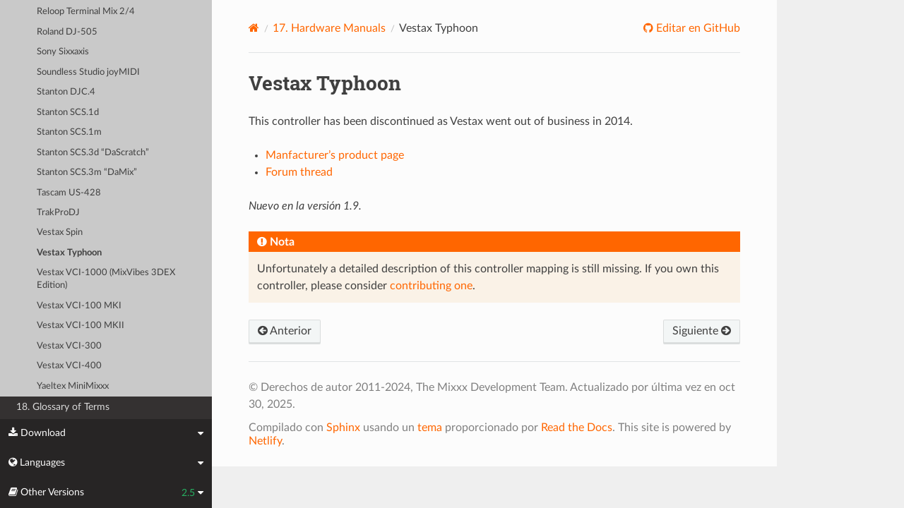

--- FILE ---
content_type: text/html; charset=UTF-8
request_url: https://manual.mixxx.org/2.5/es/hardware/controllers/vestax_typhoon.html
body_size: 4767
content:


<!DOCTYPE html>
<html class="writer-html5" lang="en">
<head>
  <meta charset="utf-8" /><meta name="generator" content="Docutils 0.19: https://docutils.sourceforge.io/" />

  <meta name="viewport" content="width=device-width, initial-scale=1.0" />
  <title>Vestax Typhoon &mdash; Mixxx User Manual</title>
      <link rel="stylesheet" type="text/css" href="../../_static/pygments.css" />
      <link rel="stylesheet" type="text/css" href="../../_static/css/theme.css" />
      <link rel="stylesheet" type="text/css" href="../../_static/graphviz.css" />
      <link rel="stylesheet" type="text/css" href="../../_static/css/mixxx.css" />
      <link rel="stylesheet" type="text/css" href="../../_static/css/widget-sidebar.css" />

  
    <link rel="shortcut icon" href="../../_static/favicon.ico"/>
      <script src="../../_static/jquery.js"></script>
      <script src="../../_static/_sphinx_javascript_frameworks_compat.js"></script>
      <script data-url_root="../../" id="documentation_options" src="../../_static/documentation_options.js"></script>
      <script src="../../_static/doctools.js"></script>
      <script src="../../_static/sphinx_highlight.js"></script>
      <script src="../../_static/translations.js"></script>
      <script src="../../_static/js/widget-sidebar.js"></script>
    <script src="../../_static/js/theme.js"></script>
    <link rel="index" title="Índice" href="../../genindex.html" />
    <link rel="search" title="Búsqueda" href="../../search.html" />
    <link rel="next" title="Vestax VCI-1000 (MixVibes 3DEX Edition)" href="vestax_vci_100_mixvibes_3dex_edition.html" />
    <link rel="prev" title="Vestax Spin" href="vestax_sphin.html" /> 
</head>

<body class="wy-body-for-nav"> 
  <div class="wy-grid-for-nav">
    <nav data-toggle="wy-nav-shift" class="wy-nav-side">
      <div class="wy-side-scroll">
        <div class="wy-side-nav-search" >

          
          
          <a class='icon icon-home' href='/2.5/es/'>
            Mixxx
              <img src="../../_static/mixxx-icon-logo-symbolic.svg" class="logo" alt="Logotipo"/>
          </a>
<div role="search">
  <form id="rtd-search-form" class="wy-form" action="../../search.html" method="get">
    <input type="text" name="q" placeholder="Buscar documentos" aria-label="Buscar documentos" />
    <input type="hidden" name="check_keywords" value="yes" />
    <input type="hidden" name="area" value="default" />
  </form>
</div>
        </div><div class="wy-menu wy-menu-vertical" data-spy="affix" role="navigation" aria-label="Navigation menu">
              <ul class="current">
<li class="toctree-l1"><a class='reference internal' href='/2.5/es/chapters/introduction'>1. Introducción a Mixxx</a></li>
<li class="toctree-l1"><a class='reference internal' href='/2.5/es/chapters/getting_started'>2. Getting Started</a></li>
<li class="toctree-l1"><a class='reference internal' href='/2.5/es/chapters/user_interface'>3. The Mixxx User Interface</a></li>
<li class="toctree-l1"><a class='reference internal' href='/2.5/es/chapters/library'>4. The Mixxx Library</a></li>
<li class="toctree-l1"><a class='reference internal' href='/2.5/es/chapters/hardware'>5. DJ Hardware</a></li>
<li class="toctree-l1"><a class='reference internal' href='/2.5/es/chapters/example_setups'>6. Example Setups</a></li>
<li class="toctree-l1"><a class='reference internal' href='/2.5/es/chapters/controlling_mixxx'>7. Controlling Mixxx</a></li>
<li class="toctree-l1"><a class='reference internal' href='/2.5/es/chapters/vinyl_control'>8. Vinyl Control / DVS</a></li>
<li class="toctree-l1"><a class='reference internal' href='/2.5/es/chapters/microphones'>9. Using Microphones</a></li>
<li class="toctree-l1"><a class='reference internal' href='/2.5/es/chapters/livebroadcasting'>10. Live Broadcasting - Start your own Internet radio</a></li>
<li class="toctree-l1"><a class='reference internal' href='/2.5/es/chapters/effects'>11. Efectos</a></li>
<li class="toctree-l1"><a class='reference internal' href='/2.5/es/chapters/djing_with_mixxx'>12. DJing With Mixxx</a></li>
<li class="toctree-l1"><a class='reference internal' href='/2.5/es/chapters/preferences'>13. Preferencias</a></li>
<li class="toctree-l1"><a class='reference internal' href='/2.5/es/chapters/advanced_topics'>14. Opciones Avanzadas</a></li>
<li class="toctree-l1"><a class='reference internal' href='/2.5/es/chapters/getting_involved'>15. Contributing to the Project</a></li>
<li class="toctree-l1"><a class='reference internal' href='/2.5/es/chapters/appendix'>16. Apéndice</a></li>
<li class="toctree-l1 current"><a class='reference internal' href='/2.5/es/hardware/manuals'>17. Hardware Manuals</a><ul class="current">
<li class="toctree-l2 current"><a class='reference internal' href='/2.5/es/hardware/manuals#controllers'>17.1. Controladores</a><ul class="current">
<li class="toctree-l3"><a class='reference internal' href='/2.5/es/hardware/controllers/akai_lpd8'>Akai LPD8</a></li>
<li class="toctree-l3"><a class='reference internal' href='/2.5/es/hardware/controllers/akai_mpd24'>Akai MPD24</a></li>
<li class="toctree-l3"><a class='reference internal' href='/2.5/es/hardware/controllers/allen_heath_xone_k2_k1'>Allen &amp; Heath Xone:K2</a></li>
<li class="toctree-l3"><a class='reference internal' href='/2.5/es/hardware/controllers/american_audio_radius_2000'>American Audio Radius 2000</a></li>
<li class="toctree-l3"><a class='reference internal' href='/2.5/es/hardware/controllers/american_audio_vms2'>American Audio VMS2</a></li>
<li class="toctree-l3"><a class='reference internal' href='/2.5/es/hardware/controllers/american_audio_vms4'>American Audio VMS4/4.1</a></li>
<li class="toctree-l3"><a class='reference internal' href='/2.5/es/hardware/controllers/arturia_keylab_mk1'>Arturia KeyLab Mk 1</a></li>
<li class="toctree-l3"><a class='reference internal' href='/2.5/es/hardware/controllers/behringer_bcd2000'>Behringer BCD2000</a></li>
<li class="toctree-l3"><a class='reference internal' href='/2.5/es/hardware/controllers/behringer_bcd3000'>Behringer BCD3000</a></li>
<li class="toctree-l3"><a class='reference internal' href='/2.5/es/hardware/controllers/behringer_bcr2000'>Behringer BCR2000</a></li>
<li class="toctree-l3"><a class='reference internal' href='/2.5/es/hardware/controllers/behringer_cmd_micro'>Behringer CMD Micro</a></li>
<li class="toctree-l3"><a class='reference internal' href='/2.5/es/hardware/controllers/behringer_cmd_mm_1'>Behringer CMD MM-1</a></li>
<li class="toctree-l3"><a class='reference internal' href='/2.5/es/hardware/controllers/behringer_cmd_studio_4a'>Behringer CMD STUDIO 4a</a></li>
<li class="toctree-l3"><a class='reference internal' href='/2.5/es/hardware/controllers/behringer_ddm4000'>Behringer DDM4000</a></li>
<li class="toctree-l3"><a class='reference internal' href='/2.5/es/hardware/controllers/denon_dn_hs5500'>Denon DN-HS5500</a></li>
<li class="toctree-l3"><a class='reference internal' href='/2.5/es/hardware/controllers/denon_dn_sc2000'>Denon DN-SC2000</a></li>
<li class="toctree-l3"><a class='reference internal' href='/2.5/es/hardware/controllers/denon_mc3000'>Denon MC3000</a></li>
<li class="toctree-l3"><a class='reference internal' href='/2.5/es/hardware/controllers/denon_mc4000'>Denon MC4000</a></li>
<li class="toctree-l3"><a class='reference internal' href='/2.5/es/hardware/controllers/denon_mc6000mk2'>Denon MC6000MK2</a></li>
<li class="toctree-l3"><a class='reference internal' href='/2.5/es/hardware/controllers/denon_mc7000'>Denon MC7000</a></li>
<li class="toctree-l3"><a class='reference internal' href='/2.5/es/hardware/controllers/dj_tech_cdj_101'>DJ Tech CDJ 101</a></li>
<li class="toctree-l3"><a class='reference internal' href='/2.5/es/hardware/controllers/dj_tech_djm_101'>DJ Tech DJM 101</a></li>
<li class="toctree-l3"><a class='reference internal' href='/2.5/es/hardware/controllers/dj_tech_imix_reload'>DJ Tech iMix Reload</a></li>
<li class="toctree-l3"><a class='reference internal' href='/2.5/es/hardware/controllers/dj_tech_kontrol_one'>DJ Tech Kontrol One</a></li>
<li class="toctree-l3"><a class='reference internal' href='/2.5/es/hardware/controllers/dj_tech_mix_101'>DJ-Tech MIX-101</a></li>
<li class="toctree-l3"><a class='reference internal' href='/2.5/es/hardware/controllers/dj_tech_mixer_one'>DJ Tech Mixer One</a></li>
<li class="toctree-l3"><a class='reference internal' href='/2.5/es/hardware/controllers/dj_techtools_midi_figher_classic'>DJ TechTools MIDI Fighter Classic</a></li>
<li class="toctree-l3"><a class='reference internal' href='/2.5/es/hardware/controllers/dj_techtools_midi_fighter_spectra'>DJ TechTools MIDI Fighter Spectra</a></li>
<li class="toctree-l3"><a class='reference internal' href='/2.5/es/hardware/controllers/dj_techtools_midi_fighter_twister'>DJ TechTools MIDI Fighter Twister</a></li>
<li class="toctree-l3"><a class='reference internal' href='/2.5/es/hardware/controllers/eks_otus'>EKS Otus</a></li>
<li class="toctree-l3"><a class='reference internal' href='/2.5/es/hardware/controllers/electrix_tweaker'>Electrix Tweaker</a></li>
<li class="toctree-l3"><a class='reference internal' href='/2.5/es/hardware/controllers/evolution_x_session'>Evolution X-Session</a></li>
<li class="toctree-l3"><a class='reference internal' href='/2.5/es/hardware/controllers/faderfox_dj2'>FaderFox DJ2</a></li>
<li class="toctree-l3"><a class='reference internal' href='/2.5/es/hardware/controllers/gemini_cdmp_7000'>Gemini CDMP-7000</a></li>
<li class="toctree-l3"><a class='reference internal' href='/2.5/es/hardware/controllers/gemini_firstmix'>Gemini FirstMix</a></li>
<li class="toctree-l3"><a class='reference internal' href='/2.5/es/hardware/controllers/hercules_dj_console_4_mx'>Hercules DJ Console 4-Mx</a></li>
<li class="toctree-l3"><a class='reference internal' href='/2.5/es/hardware/controllers/hercules_dj_console_mac_edition'>Hercules DJ Console (Mac Edition)</a></li>
<li class="toctree-l3"><a class='reference internal' href='/2.5/es/hardware/controllers/hercules_dj_console_mk1'>Hercules DJ Console MK1</a></li>
<li class="toctree-l3"><a class='reference internal' href='/2.5/es/hardware/controllers/hercules_dj_console_mk2'>Hercules DJ Console MK2</a></li>
<li class="toctree-l3"><a class='reference internal' href='/2.5/es/hardware/controllers/hercules_dj_console_mk4'>Hercules DJ Console MK4</a></li>
<li class="toctree-l3"><a class='reference internal' href='/2.5/es/hardware/controllers/hercules_dj_console_rmx'>Hercules DJ Console RMX</a></li>
<li class="toctree-l3"><a class='reference internal' href='/2.5/es/hardware/controllers/hercules_dj_console_rmx2'>Hercules DJ Console RMX2</a></li>
<li class="toctree-l3"><a class='reference internal' href='/2.5/es/hardware/controllers/hercules_djcontrol_mix'>Hercules DJControl MIX</a></li>
<li class="toctree-l3"><a class='reference internal' href='/2.5/es/hardware/controllers/hercules_djcontrol_air'>Hercules DJControl AIR</a></li>
<li class="toctree-l3"><a class='reference internal' href='/2.5/es/hardware/controllers/hercules_djcontrol_compact'>Hercules DJControl Compact</a></li>
<li class="toctree-l3"><a class='reference internal' href='/2.5/es/hardware/controllers/hercules_djcontrol_inpulse_200'>Hercules DJControl Inpulse 200</a></li>
<li class="toctree-l3"><a class='reference internal' href='/2.5/es/hardware/controllers/hercules_djcontrol_inpulse_300'>Hercules DJControl Inpulse 300</a></li>
<li class="toctree-l3"><a class='reference internal' href='/2.5/es/hardware/controllers/hercules_djcontrol_inpulse_500'>Hercules DJControl Inpulse 500</a></li>
<li class="toctree-l3"><a class='reference internal' href='/2.5/es/hardware/controllers/hercules_djcontrol_instinct'>Hercules DJControl Instinct (S)</a></li>
<li class="toctree-l3"><a class='reference internal' href='/2.5/es/hardware/controllers/hercules_djcontrol_jogvision'>Hercules DJControl Jogvision</a></li>
<li class="toctree-l3"><a class='reference internal' href='/2.5/es/hardware/controllers/hercules_djcontrol_mp3'>Hercules DJControl MP3</a></li>
<li class="toctree-l3"><a class='reference internal' href='/2.5/es/hardware/controllers/hercules_djcontrol_mp3_e2'>Hercules DJControl MP3 e2 / MP3 LE / Glow</a></li>
<li class="toctree-l3"><a class='reference internal' href='/2.5/es/hardware/controllers/hercules_djcontrol_starlight'>Hercules DJControl Starlight</a></li>
<li class="toctree-l3"><a class='reference internal' href='/2.5/es/hardware/controllers/hercules_p32_dj'>Hercules P32 DJ</a></li>
<li class="toctree-l3"><a class='reference internal' href='/2.5/es/hardware/controllers/icon_icontrols'>Icon iControls</a></li>
<li class="toctree-l3"><a class='reference internal' href='/2.5/es/hardware/controllers/icon_p1_nano'>Icon P1-Nano</a></li>
<li class="toctree-l3"><a class='reference internal' href='/2.5/es/hardware/controllers/ion_discover_dj'>ION Discover DJ</a></li>
<li class="toctree-l3"><a class='reference internal' href='/2.5/es/hardware/controllers/ion_discover_dj_pro'>ION Discover DJ Pro</a></li>
<li class="toctree-l3"><a class='reference internal' href='/2.5/es/hardware/controllers/keith_mcmillen_quneo'>Keith McMillen QuNeo</a></li>
<li class="toctree-l3"><a class='reference internal' href='/2.5/es/hardware/controllers/kontrol_dj_kdj500'>Kontrol DJ KDJ500</a></li>
<li class="toctree-l3"><a class='reference internal' href='/2.5/es/hardware/controllers/korg_kaoss_dj'>Korg Kaoss DJ controller</a></li>
<li class="toctree-l3"><a class='reference internal' href='/2.5/es/hardware/controllers/korg_nanokontrol'>Korg nanoKONTROL</a></li>
<li class="toctree-l3"><a class='reference internal' href='/2.5/es/hardware/controllers/korg_nanokontrol2'>Korg nanoKONTROL2</a></li>
<li class="toctree-l3"><a class='reference internal' href='/2.5/es/hardware/controllers/korg_nanopad2'>Korg nanoPAD2</a></li>
<li class="toctree-l3"><a class='reference internal' href='/2.5/es/hardware/controllers/m_audio_x_session_pro'>M-Audio X-Session Pro</a></li>
<li class="toctree-l3"><a class='reference internal' href='/2.5/es/hardware/controllers/m_audio_xponent'>M-Audio Torq Xponent</a></li>
<li class="toctree-l3"><a class='reference internal' href='/2.5/es/hardware/controllers/miditech_midicontrol'>Miditech Midicontrol</a></li>
<li class="toctree-l3"><a class='reference internal' href='/2.5/es/hardware/controllers/mixman_dm2'>Mixman DM2</a></li>
<li class="toctree-l3"><a class='reference internal' href='/2.5/es/hardware/controllers/mixvibes_u_mix_control_2'>MixVibes U-Mix Control (Pro) 2</a></li>
<li class="toctree-l3"><a class='reference internal' href='/2.5/es/hardware/controllers/mvave_smc_mixer'>M-Vave SMC-Mixer</a></li>
<li class="toctree-l3"><a class='reference internal' href='/2.5/es/hardware/controllers/mvave_smk-25-ii'>M-Vave SMK-25 II</a></li>
<li class="toctree-l3"><a class='reference internal' href='/2.5/es/hardware/controllers/native_instruments_traktor_kontrol_f1'>Native Instruments Traktor Kontrol F1</a></li>
<li class="toctree-l3"><a class='reference internal' href='/2.5/es/hardware/controllers/native_instruments_traktor_kontrol_s2_mk1'>Native Instruments Traktor Kontrol S2 MK1</a></li>
<li class="toctree-l3"><a class='reference internal' href='/2.5/es/hardware/controllers/native_instruments_traktor_kontrol_s2_mk2'>Native Instruments Traktor Kontrol S2 MK2</a></li>
<li class="toctree-l3"><a class='reference internal' href='/2.5/es/hardware/controllers/native_instruments_traktor_kontrol_s2_mk3'>Native Instruments Traktor Kontrol S2 MK3</a></li>
<li class="toctree-l3"><a class='reference internal' href='/2.5/es/hardware/controllers/native_instruments_traktor_kontrol_s3'>Native Instruments Traktor Kontrol S3</a></li>
<li class="toctree-l3"><a class='reference internal' href='/2.5/es/hardware/controllers/native_instruments_traktor_kontrol_s4_mk2'>Native Instruments Traktor Kontrol S4 MK2</a></li>
<li class="toctree-l3"><a class='reference internal' href='/2.5/es/hardware/controllers/native_instruments_traktor_kontrol_s4_mk3'>Native Instruments Traktor Kontrol S4 MK3</a></li>
<li class="toctree-l3"><a class='reference internal' href='/2.5/es/hardware/controllers/native_instruments_traktor_kontrol_x1'>Native Instruments Traktor Kontrol X1</a></li>
<li class="toctree-l3"><a class='reference internal' href='/2.5/es/hardware/controllers/native_instruments_traktor_kontrol_z1'>Native Instruments Traktor Kontrol Z1</a></li>
<li class="toctree-l3"><a class='reference internal' href='/2.5/es/hardware/controllers/nintendo_wiimote'>Nintendo Wiimote</a></li>
<li class="toctree-l3"><a class='reference internal' href='/2.5/es/hardware/controllers/novation_dicer'>Novation Dicer</a></li>
<li class="toctree-l3"><a class='reference internal' href='/2.5/es/hardware/controllers/novation_launchpad_mini'>Novation Launchpad Mini</a></li>
<li class="toctree-l3"><a class='reference internal' href='/2.5/es/hardware/controllers/novation_launchpad_mk1'>Novation Launchpad MK1</a></li>
<li class="toctree-l3"><a class='reference internal' href='/2.5/es/hardware/controllers/novation_launchpad_mk2'>Novation Launchpad MK2</a></li>
<li class="toctree-l3"><a class='reference internal' href='/2.5/es/hardware/controllers/novation_twitch'>Novation Twitch</a></li>
<li class="toctree-l3"><a class='reference internal' href='/2.5/es/hardware/controllers/numark_dj2go'>Numark DJ2GO</a></li>
<li class="toctree-l3"><a class='reference internal' href='/2.5/es/hardware/controllers/numark_dj2go2_touch'>Numark DJ2GO2 Touch</a></li>
<li class="toctree-l3"><a class='reference internal' href='/2.5/es/hardware/controllers/numark_idj_live_ii'>Numark iDJ Live II</a></li>
<li class="toctree-l3"><a class='reference internal' href='/2.5/es/hardware/controllers/numark_mixtrack'>Numark Mixtrack</a></li>
<li class="toctree-l3"><a class='reference internal' href='/2.5/es/hardware/controllers/numark_mixtrack_platinum'>Numark Mixtrack Platinum</a></li>
<li class="toctree-l3"><a class='reference internal' href='/2.5/es/hardware/controllers/numark_mixtrack_platinum_fx'>Numark Mixtrack Platinum FX</a></li>
<li class="toctree-l3"><a class='reference internal' href='/2.5/es/hardware/controllers/numark_mixtrack_pro'>Numark Mixtrack Pro</a></li>
<li class="toctree-l3"><a class='reference internal' href='/2.5/es/hardware/controllers/numark_mixtrack_pro_3'>Numark Mixtrack (Pro) 3</a></li>
<li class="toctree-l3"><a class='reference internal' href='/2.5/es/hardware/controllers/numark_mixtrack_pro_fx'>Numark Mixtrack Pro FX</a></li>
<li class="toctree-l3"><a class='reference internal' href='/2.5/es/hardware/controllers/numark_mixtrack_pro_ii'>Numark Mixtrack Pro II</a></li>
<li class="toctree-l3"><a class='reference internal' href='/2.5/es/hardware/controllers/numark_n4'>Numark N4</a></li>
<li class="toctree-l3"><a class='reference internal' href='/2.5/es/hardware/controllers/numark_ns6ii'>Numark NS6II</a></li>
<li class="toctree-l3"><a class='reference internal' href='/2.5/es/hardware/controllers/numark_ns7'>Numark NS7</a></li>
<li class="toctree-l3"><a class='reference internal' href='/2.5/es/hardware/controllers/numark_omni_control'>Numark Omni Control</a></li>
<li class="toctree-l3"><a class='reference internal' href='/2.5/es/hardware/controllers/numark_party_mix'>Numark Party Mix</a></li>
<li class="toctree-l3"><a class='reference internal' href='/2.5/es/hardware/controllers/numark_scratch'>Numark Scratch</a></li>
<li class="toctree-l3"><a class='reference internal' href='/2.5/es/hardware/controllers/numark_total_control'>Numark Total Control</a></li>
<li class="toctree-l3"><a class='reference internal' href='/2.5/es/hardware/controllers/numark_v7'>Numark V7</a></li>
<li class="toctree-l3"><a class='reference internal' href='/2.5/es/hardware/controllers/pioneer_cdj_2000'>Pioneer CDJ-2000</a></li>
<li class="toctree-l3"><a class='reference internal' href='/2.5/es/hardware/controllers/pioneer_cdj_350'>Pioneer CDJ-350</a></li>
<li class="toctree-l3"><a class='reference internal' href='/2.5/es/hardware/controllers/pioneer_cdj_850'>Pioneer CDJ-850</a></li>
<li class="toctree-l3"><a class='reference internal' href='/2.5/es/hardware/controllers/pioneer_ddj_200'>Pioneer DDJ-200</a></li>
<li class="toctree-l3"><a class='reference internal' href='/2.5/es/hardware/controllers/pioneer_ddj_400'>Pioneer DDJ-400</a></li>
<li class="toctree-l3"><a class='reference internal' href='/2.5/es/hardware/controllers/pioneer_ddj_flx4'>Pioneer DDJ-FLX4</a></li>
<li class="toctree-l3"><a class='reference internal' href='/2.5/es/hardware/controllers/pioneer_ddj_sb'>Pioneer DDJ-SB</a></li>
<li class="toctree-l3"><a class='reference internal' href='/2.5/es/hardware/controllers/pioneer_ddj_sb2'>Pioneer DDJ-SB2</a></li>
<li class="toctree-l3"><a class='reference internal' href='/2.5/es/hardware/controllers/pioneer_ddj_sb3'>Pioneer DDJ-SB3</a></li>
<li class="toctree-l3"><a class='reference internal' href='/2.5/es/hardware/controllers/pioneer_ddj_sx'>Pioneer DDJ-SX</a></li>
<li class="toctree-l3"><a class='reference internal' href='/2.5/es/hardware/controllers/reloop_beatmix_2'>Reloop Beatmix 2</a></li>
<li class="toctree-l3"><a class='reference internal' href='/2.5/es/hardware/controllers/reloop_beatmix_4'>Reloop Beatmix 4</a></li>
<li class="toctree-l3"><a class='reference internal' href='/2.5/es/hardware/controllers/reloop_beatpad'>Reloop Beatpad</a></li>
<li class="toctree-l3"><a class='reference internal' href='/2.5/es/hardware/controllers/reloop_digital_jockey_2_controller_edition'>Reloop Digital Jockey 2 Controller Edition</a></li>
<li class="toctree-l3"><a class='reference internal' href='/2.5/es/hardware/controllers/reloop_digital_jockey_2_interface_edition'>Reloop Digital Jockey 2 Interface Edition</a></li>
<li class="toctree-l3"><a class='reference internal' href='/2.5/es/hardware/controllers/reloop_digital_jockey_2_master_edition'>Reloop Digital Jockey 2 Master Edition</a></li>
<li class="toctree-l3"><a class='reference internal' href='/2.5/es/hardware/controllers/reloop_jockey_3_master_edition'>Reloop Jockey 3 Master Edition</a></li>
<li class="toctree-l3"><a class='reference internal' href='/2.5/es/hardware/controllers/reloop_mixage'>Reloop Mixage</a></li>
<li class="toctree-l3"><a class='reference internal' href='/2.5/es/hardware/controllers/reloop_terminal_mix_series'>Reloop Terminal Mix 2/4</a></li>
<li class="toctree-l3"><a class='reference internal' href='/2.5/es/hardware/controllers/roland_dj_505'>Roland DJ-505</a></li>
<li class="toctree-l3"><a class='reference internal' href='/2.5/es/hardware/controllers/sony_sixxaxis'>Sony Sixxaxis</a></li>
<li class="toctree-l3"><a class='reference internal' href='/2.5/es/hardware/controllers/soundless_studio_joymidi'>Soundless Studio joyMIDI</a></li>
<li class="toctree-l3"><a class='reference internal' href='/2.5/es/hardware/controllers/stanton_djc_4'>Stanton DJC.4</a></li>
<li class="toctree-l3"><a class='reference internal' href='/2.5/es/hardware/controllers/stanton_scs1d'>Stanton SCS.1d</a></li>
<li class="toctree-l3"><a class='reference internal' href='/2.5/es/hardware/controllers/stanton_scs1m'>Stanton SCS.1m</a></li>
<li class="toctree-l3"><a class='reference internal' href='/2.5/es/hardware/controllers/stanton_scs3d'>Stanton SCS.3d “DaScratch”</a></li>
<li class="toctree-l3"><a class='reference internal' href='/2.5/es/hardware/controllers/stanton_scs3m'>Stanton SCS.3m “DaMix”</a></li>
<li class="toctree-l3"><a class='reference internal' href='/2.5/es/hardware/controllers/tascam_us_428'>Tascam US-428</a></li>
<li class="toctree-l3"><a class='reference internal' href='/2.5/es/hardware/controllers/trakprodj'>TrakProDJ</a></li>
<li class="toctree-l3"><a class='reference internal' href='/2.5/es/hardware/controllers/vestax_sphin'>Vestax Spin</a></li>
<li class="toctree-l3 current"><a class="current reference internal" href="#">Vestax Typhoon</a></li>
<li class="toctree-l3"><a class='reference internal' href='/2.5/es/hardware/controllers/vestax_vci_100_mixvibes_3dex_edition'>Vestax VCI-1000 (MixVibes 3DEX Edition)</a></li>
<li class="toctree-l3"><a class='reference internal' href='/2.5/es/hardware/controllers/vestax_vci_100mki'>Vestax VCI-100 MKI</a></li>
<li class="toctree-l3"><a class='reference internal' href='/2.5/es/hardware/controllers/vestax_vci_100mkii'>Vestax VCI-100 MKII</a></li>
<li class="toctree-l3"><a class='reference internal' href='/2.5/es/hardware/controllers/vestax_vci_300'>Vestax VCI-300</a></li>
<li class="toctree-l3"><a class='reference internal' href='/2.5/es/hardware/controllers/vestax_vci_400'>Vestax VCI-400</a></li>
<li class="toctree-l3"><a class='reference internal' href='/2.5/es/hardware/controllers/yaeltex_minimixxx'>Yaeltex MiniMixxx</a></li>
</ul>
</li>
</ul>
</li>
<li class="toctree-l1"><a class='reference internal' href='/2.5/es/glossary'>18. Glossary of Terms</a></li>
</ul>

        </div>
      </div>
    </nav>

    <section data-toggle="wy-nav-shift" class="wy-nav-content-wrap"><nav class="wy-nav-top" aria-label="Mobile navigation menu" >
          <i data-toggle="wy-nav-top" class="fa fa-bars"></i>
          <a href='/2.5/es/'>Mixxx</a>
      </nav>

      <div class="wy-nav-content">


        <div class="rst-content">
          <div role="navigation" aria-label="Page navigation">
  <ul class="wy-breadcrumbs">
      <li><a aria-label='Home' class='icon icon-home' href='/2.5/es/'></a></li>
          <li class="breadcrumb-item"><a href='/2.5/es/hardware/manuals'><span class="section-number">17. </span>Hardware Manuals</a></li>
      <li class="breadcrumb-item active">Vestax Typhoon</li>
      <li class="wy-breadcrumbs-aside">
              <a href="https://github.com/mixxxdj/manual/blob/main/source/hardware/controllers/vestax_typhoon.rst" class="fa fa-github"> Editar en GitHub</a>
      </li>
  </ul>
  <hr/>
</div>
          <div role="main" class="document" itemscope="itemscope" itemtype="http://schema.org/Article">
           <div itemprop="articleBody">
             
  <section id="vestax-typhoon">
<h1>Vestax Typhoon<a class="headerlink" href="#vestax-typhoon" title="Enlace permanente a este encabezado"></a></h1>
<p>This controller has been discontinued as Vestax went out of business in 2014.</p>
<ul class="simple">
<li><p><a class="reference external" href="http://serato.com/hardware/vestax-typhoon">Manfacturer’s product page</a></p></li>
<li><p><a class="reference external" href="https://mixxx.discourse.group/t/vestax-typhoon-mapping-for-mixxx-2-0/12551">Forum thread</a></p></li>
</ul>
<div class="versionadded">
<p><span class="versionmodified added">Nuevo en la versión 1.9.</span></p>
</div>
<div class="admonition note">
<p class="admonition-title">Nota</p>
<p>Unfortunately a detailed description of this controller mapping is still missing.
If you own this controller, please consider
<a class="reference external" href="https://github.com/mixxxdj/mixxx/wiki/Contributing-Mappings#user-content-documenting-the-mapping">contributing one</a>.</p>
</div>
</section>


           </div>
          </div>
          <footer><div class="rst-footer-buttons" role="navigation" aria-label="Pie de página">
        <a accesskey='p' class='btn btn-neutral float-left' href='/2.5/es/hardware/controllers/vestax_sphin' rel='prev' title='Vestax Spin'><span class="fa fa-arrow-circle-left" aria-hidden="true"></span> Anterior</a>
        <a accesskey='n' class='btn btn-neutral float-right' href='/2.5/es/hardware/controllers/vestax_vci_100_mixvibes_3dex_edition' rel='next' title='Vestax VCI-1000 (MixVibes 3DEX Edition)'>Siguiente <span class="fa fa-arrow-circle-right" aria-hidden="true"></span></a>
    </div>

  <hr/>

  <div role="contentinfo">
    <p>&#169; Derechos de autor 2011-2024, The Mixxx Development Team.
      <span class="lastupdated">Actualizado por última vez en oct 30, 2025.
      </span></p>
  </div>

  Compilado con <a href="https://www.sphinx-doc.org/">Sphinx</a> usando un
    <a href="https://github.com/readthedocs/sphinx_rtd_theme">tema</a>
    proporcionado por <a href="https://readthedocs.org">Read the Docs</a>.
  
This site is powered by <a href="https://www.netlify.com/">Netlify</a>.


</footer>
        </div>

      </div>
    </section>
  </div>
  
<div class="rst-widget-sidebar shift-up" aria-label="sidebar">
<span class="rst-widget-header">
  <span class="fa fa-download rst-widget-header-left"> Download</span>
  <span class="fa fa-caret-down"></span>
</span>
<div class="rst-widget-body">
  <dl>
    <dt>Offline versions of this manual</dt>
    <dd>
      <a href="https://downloads.mixxx.org/manual/2.5/mixxx-manual-2.5-en.pdf">
        <span class="fa fa-file-pdf-o"></span> PDF
      </a>
    </dd>
  </dl>
</div><span class="rst-widget-header">
  <span class="fa fa-globe rst-widget-header-left"> Languages</span>
  
  <span class="fa fa-caret-down"></span>
</span>
<div class="rst-widget-body">
  <dl>
    <dt>Read this page in another language</dt>
      <dd>
        <a href='/2.5/id/hardware/controllers/vestax_typhoon'>
         Bahasa Indonesia
        </a>
      </dd>
      <dd>
        <a href='/2.5/ca/hardware/controllers/vestax_typhoon'>
         Català
        </a>
      </dd>
      <dd>
        <a href='/2.5/de/hardware/controllers/vestax_typhoon'>
         Deutsch
        </a>
      </dd>
      <dd>
        <a href='/2.5/en/hardware/controllers/vestax_typhoon'>
         English
        </a>
      </dd>
      <dd>
        <a href='/2.5/en_gb/hardware/controllers/vestax_typhoon'>
         English (UK)
        </a>
      </dd>
      <dd>
        <a href='/2.5/es/hardware/controllers/vestax_typhoon'>
         Español
        </a>
      </dd>
      <dd>
        <a href='/2.5/fr/hardware/controllers/vestax_typhoon'>
         Français
        </a>
      </dd>
      <dd>
        <a href='/2.5/gl/hardware/controllers/vestax_typhoon'>
         Galego
        </a>
      </dd>
      <dd>
        <a href='/2.5/it/hardware/controllers/vestax_typhoon'>
         Italiano
        </a>
      </dd>
      <dd>
        <a href='/2.5/nl/hardware/controllers/vestax_typhoon'>
         Nederlands
        </a>
      </dd>
      <dd>
        <a href='/2.5/pl/hardware/controllers/vestax_typhoon'>
         Polszczyzna
        </a>
      </dd>
      <dd>
        <a href='/2.5/pt/hardware/controllers/vestax_typhoon'>
         Português
        </a>
      </dd>
      <dd>
        <a href='/2.5/pt_br/hardware/controllers/vestax_typhoon'>
         Português (Brasil)
        </a>
      </dd>
      <dd>
        <a href='/2.5/ro/hardware/controllers/vestax_typhoon'>
         Română
        </a>
      </dd>
      <dd>
        <a href='/2.5/sq/hardware/controllers/vestax_typhoon'>
         Shqip
        </a>
      </dd>
      <dd>
        <a href='/2.5/sl/hardware/controllers/vestax_typhoon'>
         Slovenščina
        </a>
      </dd>
      <dd>
        <a href='/2.5/fi/hardware/controllers/vestax_typhoon'>
         Suomi
        </a>
      </dd>
      <dd>
        <a href='/2.5/tr/hardware/controllers/vestax_typhoon'>
         Türkçe
        </a>
      </dd>
      <dd>
        <a href='/2.5/cs/hardware/controllers/vestax_typhoon'>
         Čeština
        </a>
      </dd>
      <dd>
        <a href='/2.5/ru/hardware/controllers/vestax_typhoon'>
         Русский
        </a>
      </dd>
      <dd>
        <a href='/2.5/sr/hardware/controllers/vestax_typhoon'>
         Српски Језик
        </a>
      </dd>
      <dd>
        <a href='/2.5/zh_cn/hardware/controllers/vestax_typhoon'>
         中文 (中国)
        </a>
      </dd>
      <dd>
        <a href='/2.5/zh_tw/hardware/controllers/vestax_typhoon'>
         中文 (臺灣)
        </a>
      </dd>
      <dd>
        <a href='/2.5/ja/hardware/controllers/vestax_typhoon'>
         日本語
        </a>
      </dd>
  </dl>
</div>

<span class="rst-widget-header">
    <span class="fa fa-book rst-widget-header-left"> Other Versions</span>
    2.5
    <span class="fa fa-caret-down"></span>
</span>
<div class="rst-widget-body">
    <dl>
        <dt>Development Versions</dt>
        <dd>
          <a href='/2.7/es/hardware/controllers/vestax_typhoon'>2.7</a>
        </dd>
        <dd>
          <a href='/2.6/es/hardware/controllers/vestax_typhoon'>2.6</a>
        </dd>
    </dl>
    <dl>
        <dt>Releases</dt>
        <dd>
          <strong>2.5</strong>
        </dd>
        <dd>
          <a href='/2.4/es/hardware/controllers/vestax_typhoon'>2.4</a>
        </dd>
        <dd>
          <a href='/2.3/es/hardware/controllers/vestax_typhoon'>2.3</a>
        </dd>
        <dd>
          <a href='/2.2/es/'>2.2</a>
        </dd>
        <dd>
          <a href='/2.1/es/'>2.1</a>
        </dd>
        <dd>
          <a href='/2.0/es/'>2.0</a>
        </dd>
        <dd>
          <a href='/1.11/es/'>1.11</a>
        </dd>
    </dl>
</div>

</div><script>
      jQuery(function () {
          SphinxRtdTheme.Navigation.enable(true);
      });
  </script> 

</body>
</html>

--- FILE ---
content_type: application/javascript; charset=UTF-8
request_url: https://manual.mixxx.org/2.5/es/_static/translations.js
body_size: 454
content:
Documentation.addTranslations({
    "locale": "es",
    "messages": {
        "%(filename)s &#8212; %(docstitle)s": "%(filename)s &#8212; %(docstitle)s",
        "&#169; <a href=\"%(path)s\">Copyright</a> %(copyright)s.": "&#169; <a href=\"%(path)s\">Derechos de autor</a> %(copyright)s.",
        "&#169; Copyright %(copyright)s.": "&#169; Derechos de autor %(copyright)s.",
        ", in ": ", en ",
        "About these documents": "Sobre este documento",
        "Automatically generated list of changes in version %(version)s": "Lista de cambios generada autom\u00e1ticamente en la versi\u00f3n %(version)s",
        "C API changes": "Cambios en la API C",
        "Changes in Version %(version)s &#8212; %(docstitle)s": "Cambios en la versi\u00f3n %(version)s &#8212; %(docstitle)s",
        "Collapse sidebar": "Contraer barra lateral",
        "Complete Table of Contents": "\u00cdndice de contenidos completo",
        "Contents": "Contenidos",
        "Copyright": "Copyright",
        "Created using <a href=\"https://www.sphinx-doc.org/\">Sphinx</a> %(sphinx_version)s.": "Creado usando <a href=\"https://www.sphinx-doc.org/\">Sphinx</a> %(sphinx_version)s.",
        "Expand sidebar": "Expandir barra lateral",
        "Full index on one page": "\u00cdndice completo en una p\u00e1gina",
        "General Index": "\u00cdndice General",
        "Global Module Index": "\u00cdndice Global de M\u00f3dulos",
        "Go": "Ir a",
        "Hide Search Matches": "Ocultar coincidencias de la b\u00fasqueda",
        "Index": "\u00cdndice",
        "Index &ndash; %(key)s": "\u00cdndice &ndash; %(key)s",
        "Index pages by letter": "\u00cdndice alfab\u00e9tico de p\u00e1ginas",
        "Indices and tables:": "\u00cdndices y tablas:",
        "Last updated on %(last_updated)s.": "Actualizado por \u00faltima vez en %(last_updated)s.",
        "Library changes": "Cambios en la biblioteca",
        "Navigation": "Navegaci\u00f3n",
        "Next topic": "Pr\u00f3ximo tema",
        "Other changes": "Otros cambios",
        "Overview": "Resumen",
        "Please activate JavaScript to enable the search\n    functionality.": "Por favor, active JavaScript para habilitar la funcionalidad\n    de b\u00fasqueda.",
        "Preparing search...": "Preparando b\u00fasqueda...",
        "Previous topic": "Tema anterior",
        "Quick search": "B\u00fasqueda r\u00e1pida",
        "Search": "B\u00fasqueda",
        "Search Page": "P\u00e1gina de B\u00fasqueda",
        "Search Results": "Resultados de la b\u00fasqueda",
        "Search finished, found ${resultCount} page(s) matching the search query.": "B\u00fasqueda finalizada, se encontraron ${resultCount} p\u00e1ginas que coinciden con la consulta de b\u00fasqueda.",
        "Search within %(docstitle)s": "Buscar en %(docstitle)s",
        "Searching": "Buscando",
        "Searching for multiple words only shows matches that contain\n    all words.": "La b\u00fasqueda de varias palabras solo muestra coincidencias que contienen\n    todas las palabras.",
        "Show Source": "Mostrar el c\u00f3digo",
        "Table of Contents": "Tabla de contenido",
        "This Page": "Esta p\u00e1gina",
        "Welcome! This is": "\u00a1Bienvenido! Este es",
        "Your search did not match any documents. Please make sure that all words are spelled correctly and that you've selected enough categories.": "Su b\u00fasqueda no coincide con ning\u00fan documentos. Por favor, aseg\u00farese de que todas las palabras est\u00e9n correctamente escritas y que usted all\u00e1 seleccionado las suficientes categor\u00edas.",
        "all functions, classes, terms": "todas las funciones, clases, t\u00e9rminos",
        "can be huge": "puede ser muy grande",
        "last updated": "actualizado por \u00faltima vez el",
        "lists all sections and subsections": "muestra todas las secciones y subsecciones",
        "next chapter": "pr\u00f3ximo cap\u00edtulo",
        "previous chapter": "cap\u00edtulo anterior",
        "quick access to all modules": "acceso r\u00e1pido a todos los m\u00f3dulos",
        "search": "buscar",
        "search this documentation": "buscar en esta documentaci\u00f3n",
        "the documentation for": "la documentaci\u00f3n para"
    },
    "plural_expr": "n == 1 ? 0 : n != 0 && n % 1000000 == 0 ? 1 : 2"
});

--- FILE ---
content_type: application/javascript; charset=UTF-8
request_url: https://manual.mixxx.org/2.5/es/_static/js/widget-sidebar.js
body_size: -247
content:
(function() {
    /* addEventListener that also works for IE
     * Source:
     * https://stackoverflow.com/a/15564058
     */
    function addEvent(element, eventName, fn) {
        if (element.addEventListener)
            element.addEventListener(eventName, fn, false);
        else if (element.attachEvent)
            element.attachEvent('on' + eventName, fn);
    }

    addEvent(window, 'load', function(){
        document.querySelectorAll('.rst-widget-sidebar .rst-widget-header + .rst-widget-body').forEach(function(e) {
            e.previousElementSibling.onclick = function() { e.classList.toggle('shift-up'); };
        });
        document.querySelector('*[data-toggle="wy-nav-top"]').onclick = function() {
            document.querySelector('.rst-widget-sidebar').classList.toggle('shift');
        };
    });
})();
